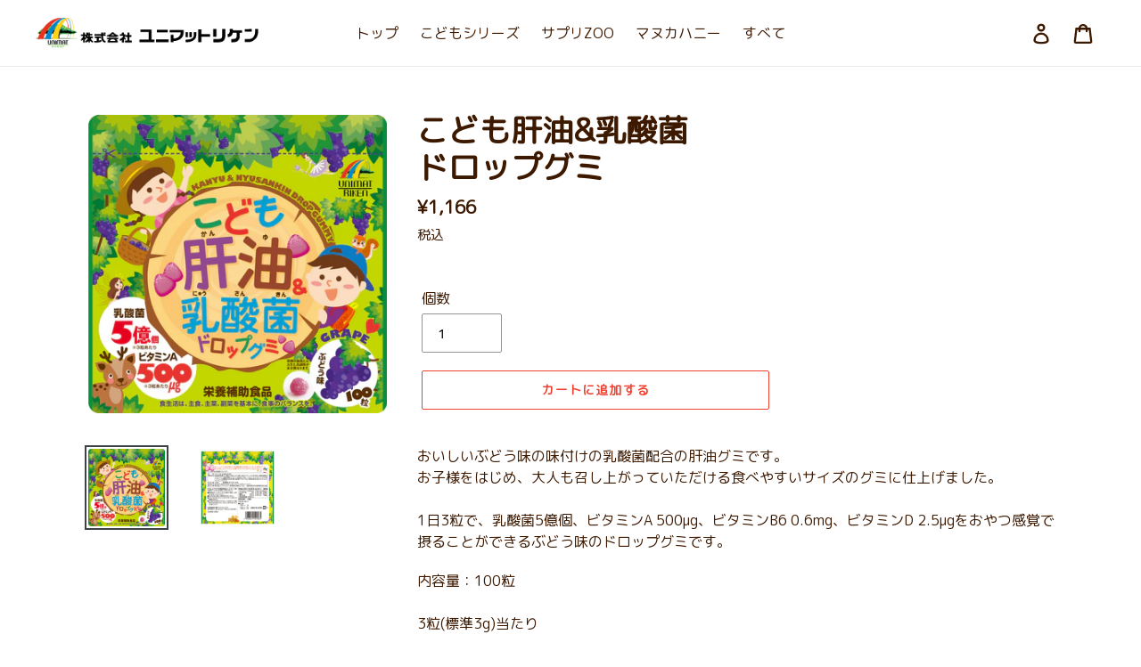

--- FILE ---
content_type: text/html; charset=utf-8
request_url: https://riken-health.com/products/kodomokanyu-lac
body_size: 17073
content:
<!doctype html>
<html class="no-js" lang="ja">
<head>
  <meta charset="utf-8">
  <meta http-equiv="X-UA-Compatible" content="IE=edge,chrome=1">
  <meta name="viewport" content="width=device-width,initial-scale=1">
  <meta name="theme-color" content="#557b97">
  <link rel="canonical" href="https://riken-health.com/products/kodomokanyu-lac">
  <link href="https://fonts.googleapis.com/css?family=M+PLUS+Rounded+1c" rel="stylesheet"><link rel="shortcut icon" href="//riken-health.com/cdn/shop/files/unnamed_32x32.jpg?v=1614283877" type="image/png"><title>こども肝油&amp;乳酸菌ドロップグミ
&ndash; UNIMAT RIKEN CORP</title><meta name="description" content="おいしいぶどう味の味付けの乳酸菌配合の肝油グミです。お子様をはじめ、大人も召し上がっていただける食べやすいサイズのグミに仕上げました。1日3粒で、乳酸菌5億個、ビタミンA 500μg、ビタミンB6 0.6mg、ビタミンD 2.5μgをおやつ感覚で摂ることができるぶどう味のドロップグミです。 内容量：100粒3粒(標準3g)当たり------------------------エネルギー　10.95kcalタンパク質　0g脂質　　　　0.01g炭水化物　　2.71g食塩相当量　0.0067gビタミンA　 500μgビタミンB6   0.6μgビタミンD　 2.5μgビタミンC　 30mg -----------------------"><!-- /snippets/social-meta-tags.liquid -->




<meta property="og:site_name" content="UNIMAT RIKEN CORP">
<meta property="og:url" content="https://riken-health.com/products/kodomokanyu-lac">
<meta property="og:title" content="こども肝油&乳酸菌ドロップグミ">
<meta property="og:type" content="product">
<meta property="og:description" content="おいしいぶどう味の味付けの乳酸菌配合の肝油グミです。お子様をはじめ、大人も召し上がっていただける食べやすいサイズのグミに仕上げました。1日3粒で、乳酸菌5億個、ビタミンA 500μg、ビタミンB6 0.6mg、ビタミンD 2.5μgをおやつ感覚で摂ることができるぶどう味のドロップグミです。 内容量：100粒3粒(標準3g)当たり------------------------エネルギー　10.95kcalタンパク質　0g脂質　　　　0.01g炭水化物　　2.71g食塩相当量　0.0067gビタミンA　 500μgビタミンB6   0.6μgビタミンD　 2.5μgビタミンC　 30mg -----------------------">

  <meta property="og:price:amount" content="1,166">
  <meta property="og:price:currency" content="JPY">

<meta property="og:image" content="http://riken-health.com/cdn/shop/products/kodomokanyu-grape_1200x1200.png?v=1583481156"><meta property="og:image" content="http://riken-health.com/cdn/shop/files/1e3bc1ac7e80523b5dad82b0be07c80f_1200x1200.jpg?v=1753929409">
<meta property="og:image:secure_url" content="https://riken-health.com/cdn/shop/products/kodomokanyu-grape_1200x1200.png?v=1583481156"><meta property="og:image:secure_url" content="https://riken-health.com/cdn/shop/files/1e3bc1ac7e80523b5dad82b0be07c80f_1200x1200.jpg?v=1753929409">


<meta name="twitter:card" content="summary_large_image">
<meta name="twitter:title" content="こども肝油&乳酸菌ドロップグミ">
<meta name="twitter:description" content="おいしいぶどう味の味付けの乳酸菌配合の肝油グミです。お子様をはじめ、大人も召し上がっていただける食べやすいサイズのグミに仕上げました。1日3粒で、乳酸菌5億個、ビタミンA 500μg、ビタミンB6 0.6mg、ビタミンD 2.5μgをおやつ感覚で摂ることができるぶどう味のドロップグミです。 内容量：100粒3粒(標準3g)当たり------------------------エネルギー　10.95kcalタンパク質　0g脂質　　　　0.01g炭水化物　　2.71g食塩相当量　0.0067gビタミンA　 500μgビタミンB6   0.6μgビタミンD　 2.5μgビタミンC　 30mg -----------------------">


  <link href="//riken-health.com/cdn/shop/t/6/assets/theme.scss.css?v=41453169261450908091750924658" rel="stylesheet" type="text/css" media="all" />
  <link href="//riken-health.com/cdn/shop/t/6/assets/style.min.css?v=94528403883344076841582376317" rel="stylesheet" type="text/css" media="all" />

  <script>
    var theme = {
      breakpoints: {
        medium: 750,
        large: 990,
        widescreen: 1400
      },
      strings: {
        addToCart: "カートに追加する",
        soldOut: "売り切れ",
        unavailable: "お取り扱いできません",
        regularPrice: "通常価格",
        salePrice: "セール価格",
        sale: "セール",
        showMore: "表示を増やす",
        showLess: "表示を減らす",
        addressError: "住所を調べる際にエラーが発生しました",
        addressNoResults: "その住所は見つかりませんでした",
        addressQueryLimit: "Google APIの使用量の制限を超えました。\u003ca href=\"https:\/\/developers.google.com\/maps\/premium\/usage-limits\"\u003eプレミアムプラン\u003c\/a\u003eへのアップグレードをご検討ください。",
        authError: "あなたのGoogle Mapsのアカウント認証で問題が発生しました。",
        newWindow: "新しいウィンドウで開く",
        external: "外部のウェブサイトに移動します。",
        newWindowExternal: "外部のウェブサイトを新しいウィンドウで開く",
        removeLabel: "[product] を削除する",
        update: "アップデート",
        quantity: "数量",
        discountedTotal: "ディスカウント合計",
        regularTotal: "通常合計",
        priceColumn: "ディスカウントの詳細については価格列を参照してください。",
        quantityMinimumMessage: "数量は1以上でなければなりません",
        cartError: "あなたのカートをアップデートするときにエラーが発生しました。再度お試しください。",
        removedItemMessage: "カートから \u003cspan class=\"cart__removed-product-details\"\u003e([quantity]) 個の[link]\u003c\/span\u003eが消去されました。",
        unitPrice: "単価",
        unitPriceSeparator: "あたり",
        oneCartCount: "1個のアイテム",
        otherCartCount: "[count]個のアイテム",
        quantityLabel: "数量: [count]"
      },
      moneyFormat: "¥{{amount_no_decimals}}",
      moneyFormatWithCurrency: "¥{{amount_no_decimals}} JPY"
    }

    document.documentElement.className = document.documentElement.className.replace('no-js', 'js');
  </script><script src="//riken-health.com/cdn/shop/t/6/assets/lazysizes.js?v=94224023136283657951582375560" async="async"></script>
  <script src="//riken-health.com/cdn/shop/t/6/assets/vendor.js?v=12001839194546984181582375564" defer="defer"></script>
  <script src="//riken-health.com/cdn/shop/t/6/assets/theme.js?v=43970868923318220201582375563" defer="defer"></script>

  

  <script>window.performance && window.performance.mark && window.performance.mark('shopify.content_for_header.start');</script><meta name="facebook-domain-verification" content="wbnjbeytrj1rt38xzbd2cktusf51pb">
<meta id="shopify-digital-wallet" name="shopify-digital-wallet" content="/25938886691/digital_wallets/dialog">
<meta name="shopify-checkout-api-token" content="017a05235aeeefbf61c02d8cb6d58ffc">
<link rel="alternate" type="application/json+oembed" href="https://riken-health.com/products/kodomokanyu-lac.oembed">
<script async="async" src="/checkouts/internal/preloads.js?locale=ja-JP"></script>
<link rel="preconnect" href="https://shop.app" crossorigin="anonymous">
<script async="async" src="https://shop.app/checkouts/internal/preloads.js?locale=ja-JP&shop_id=25938886691" crossorigin="anonymous"></script>
<script id="apple-pay-shop-capabilities" type="application/json">{"shopId":25938886691,"countryCode":"JP","currencyCode":"JPY","merchantCapabilities":["supports3DS"],"merchantId":"gid:\/\/shopify\/Shop\/25938886691","merchantName":"UNIMAT RIKEN CORP","requiredBillingContactFields":["postalAddress","email","phone"],"requiredShippingContactFields":["postalAddress","email","phone"],"shippingType":"shipping","supportedNetworks":["visa","masterCard","amex","jcb","discover"],"total":{"type":"pending","label":"UNIMAT RIKEN CORP","amount":"1.00"},"shopifyPaymentsEnabled":true,"supportsSubscriptions":true}</script>
<script id="shopify-features" type="application/json">{"accessToken":"017a05235aeeefbf61c02d8cb6d58ffc","betas":["rich-media-storefront-analytics"],"domain":"riken-health.com","predictiveSearch":false,"shopId":25938886691,"locale":"ja"}</script>
<script>var Shopify = Shopify || {};
Shopify.shop = "riken-health.myshopify.com";
Shopify.locale = "ja";
Shopify.currency = {"active":"JPY","rate":"1.0"};
Shopify.country = "JP";
Shopify.theme = {"name":"Production","id":80075685923,"schema_name":"Debut","schema_version":"13.2.2","theme_store_id":796,"role":"main"};
Shopify.theme.handle = "null";
Shopify.theme.style = {"id":null,"handle":null};
Shopify.cdnHost = "riken-health.com/cdn";
Shopify.routes = Shopify.routes || {};
Shopify.routes.root = "/";</script>
<script type="module">!function(o){(o.Shopify=o.Shopify||{}).modules=!0}(window);</script>
<script>!function(o){function n(){var o=[];function n(){o.push(Array.prototype.slice.apply(arguments))}return n.q=o,n}var t=o.Shopify=o.Shopify||{};t.loadFeatures=n(),t.autoloadFeatures=n()}(window);</script>
<script>
  window.ShopifyPay = window.ShopifyPay || {};
  window.ShopifyPay.apiHost = "shop.app\/pay";
  window.ShopifyPay.redirectState = null;
</script>
<script id="shop-js-analytics" type="application/json">{"pageType":"product"}</script>
<script defer="defer" async type="module" src="//riken-health.com/cdn/shopifycloud/shop-js/modules/v2/client.init-shop-cart-sync_Cun6Ba8E.ja.esm.js"></script>
<script defer="defer" async type="module" src="//riken-health.com/cdn/shopifycloud/shop-js/modules/v2/chunk.common_DGWubyOB.esm.js"></script>
<script type="module">
  await import("//riken-health.com/cdn/shopifycloud/shop-js/modules/v2/client.init-shop-cart-sync_Cun6Ba8E.ja.esm.js");
await import("//riken-health.com/cdn/shopifycloud/shop-js/modules/v2/chunk.common_DGWubyOB.esm.js");

  window.Shopify.SignInWithShop?.initShopCartSync?.({"fedCMEnabled":true,"windoidEnabled":true});

</script>
<script>
  window.Shopify = window.Shopify || {};
  if (!window.Shopify.featureAssets) window.Shopify.featureAssets = {};
  window.Shopify.featureAssets['shop-js'] = {"shop-cart-sync":["modules/v2/client.shop-cart-sync_kpadWrR6.ja.esm.js","modules/v2/chunk.common_DGWubyOB.esm.js"],"init-fed-cm":["modules/v2/client.init-fed-cm_deEwcgdG.ja.esm.js","modules/v2/chunk.common_DGWubyOB.esm.js"],"shop-button":["modules/v2/client.shop-button_Bgl7Akkx.ja.esm.js","modules/v2/chunk.common_DGWubyOB.esm.js"],"shop-cash-offers":["modules/v2/client.shop-cash-offers_CGfJizyJ.ja.esm.js","modules/v2/chunk.common_DGWubyOB.esm.js","modules/v2/chunk.modal_Ba7vk6QP.esm.js"],"init-windoid":["modules/v2/client.init-windoid_DLaIoEuB.ja.esm.js","modules/v2/chunk.common_DGWubyOB.esm.js"],"shop-toast-manager":["modules/v2/client.shop-toast-manager_BZdAlEPY.ja.esm.js","modules/v2/chunk.common_DGWubyOB.esm.js"],"init-shop-email-lookup-coordinator":["modules/v2/client.init-shop-email-lookup-coordinator_BxGPdBrh.ja.esm.js","modules/v2/chunk.common_DGWubyOB.esm.js"],"init-shop-cart-sync":["modules/v2/client.init-shop-cart-sync_Cun6Ba8E.ja.esm.js","modules/v2/chunk.common_DGWubyOB.esm.js"],"avatar":["modules/v2/client.avatar_BTnouDA3.ja.esm.js"],"pay-button":["modules/v2/client.pay-button_iRJggQYg.ja.esm.js","modules/v2/chunk.common_DGWubyOB.esm.js"],"init-customer-accounts":["modules/v2/client.init-customer-accounts_BbQrQ-BF.ja.esm.js","modules/v2/client.shop-login-button_CXxZBmJa.ja.esm.js","modules/v2/chunk.common_DGWubyOB.esm.js","modules/v2/chunk.modal_Ba7vk6QP.esm.js"],"init-shop-for-new-customer-accounts":["modules/v2/client.init-shop-for-new-customer-accounts_48e-446J.ja.esm.js","modules/v2/client.shop-login-button_CXxZBmJa.ja.esm.js","modules/v2/chunk.common_DGWubyOB.esm.js","modules/v2/chunk.modal_Ba7vk6QP.esm.js"],"shop-login-button":["modules/v2/client.shop-login-button_CXxZBmJa.ja.esm.js","modules/v2/chunk.common_DGWubyOB.esm.js","modules/v2/chunk.modal_Ba7vk6QP.esm.js"],"init-customer-accounts-sign-up":["modules/v2/client.init-customer-accounts-sign-up_Bb65hYMR.ja.esm.js","modules/v2/client.shop-login-button_CXxZBmJa.ja.esm.js","modules/v2/chunk.common_DGWubyOB.esm.js","modules/v2/chunk.modal_Ba7vk6QP.esm.js"],"shop-follow-button":["modules/v2/client.shop-follow-button_BO2OQvUT.ja.esm.js","modules/v2/chunk.common_DGWubyOB.esm.js","modules/v2/chunk.modal_Ba7vk6QP.esm.js"],"checkout-modal":["modules/v2/client.checkout-modal__QRFVvMA.ja.esm.js","modules/v2/chunk.common_DGWubyOB.esm.js","modules/v2/chunk.modal_Ba7vk6QP.esm.js"],"lead-capture":["modules/v2/client.lead-capture_Be4qr8sG.ja.esm.js","modules/v2/chunk.common_DGWubyOB.esm.js","modules/v2/chunk.modal_Ba7vk6QP.esm.js"],"shop-login":["modules/v2/client.shop-login_BCaq99Td.ja.esm.js","modules/v2/chunk.common_DGWubyOB.esm.js","modules/v2/chunk.modal_Ba7vk6QP.esm.js"],"payment-terms":["modules/v2/client.payment-terms_C-1Cu6jg.ja.esm.js","modules/v2/chunk.common_DGWubyOB.esm.js","modules/v2/chunk.modal_Ba7vk6QP.esm.js"]};
</script>
<script id="__st">var __st={"a":25938886691,"offset":32400,"reqid":"5736b72c-0ca5-497a-89f9-4c9962bec857-1768832188","pageurl":"riken-health.com\/products\/kodomokanyu-lac","u":"c37b95c94c7e","p":"product","rtyp":"product","rid":4396380356643};</script>
<script>window.ShopifyPaypalV4VisibilityTracking = true;</script>
<script id="captcha-bootstrap">!function(){'use strict';const t='contact',e='account',n='new_comment',o=[[t,t],['blogs',n],['comments',n],[t,'customer']],c=[[e,'customer_login'],[e,'guest_login'],[e,'recover_customer_password'],[e,'create_customer']],r=t=>t.map((([t,e])=>`form[action*='/${t}']:not([data-nocaptcha='true']) input[name='form_type'][value='${e}']`)).join(','),a=t=>()=>t?[...document.querySelectorAll(t)].map((t=>t.form)):[];function s(){const t=[...o],e=r(t);return a(e)}const i='password',u='form_key',d=['recaptcha-v3-token','g-recaptcha-response','h-captcha-response',i],f=()=>{try{return window.sessionStorage}catch{return}},m='__shopify_v',_=t=>t.elements[u];function p(t,e,n=!1){try{const o=window.sessionStorage,c=JSON.parse(o.getItem(e)),{data:r}=function(t){const{data:e,action:n}=t;return t[m]||n?{data:e,action:n}:{data:t,action:n}}(c);for(const[e,n]of Object.entries(r))t.elements[e]&&(t.elements[e].value=n);n&&o.removeItem(e)}catch(o){console.error('form repopulation failed',{error:o})}}const l='form_type',E='cptcha';function T(t){t.dataset[E]=!0}const w=window,h=w.document,L='Shopify',v='ce_forms',y='captcha';let A=!1;((t,e)=>{const n=(g='f06e6c50-85a8-45c8-87d0-21a2b65856fe',I='https://cdn.shopify.com/shopifycloud/storefront-forms-hcaptcha/ce_storefront_forms_captcha_hcaptcha.v1.5.2.iife.js',D={infoText:'hCaptchaによる保護',privacyText:'プライバシー',termsText:'利用規約'},(t,e,n)=>{const o=w[L][v],c=o.bindForm;if(c)return c(t,g,e,D).then(n);var r;o.q.push([[t,g,e,D],n]),r=I,A||(h.body.append(Object.assign(h.createElement('script'),{id:'captcha-provider',async:!0,src:r})),A=!0)});var g,I,D;w[L]=w[L]||{},w[L][v]=w[L][v]||{},w[L][v].q=[],w[L][y]=w[L][y]||{},w[L][y].protect=function(t,e){n(t,void 0,e),T(t)},Object.freeze(w[L][y]),function(t,e,n,w,h,L){const[v,y,A,g]=function(t,e,n){const i=e?o:[],u=t?c:[],d=[...i,...u],f=r(d),m=r(i),_=r(d.filter((([t,e])=>n.includes(e))));return[a(f),a(m),a(_),s()]}(w,h,L),I=t=>{const e=t.target;return e instanceof HTMLFormElement?e:e&&e.form},D=t=>v().includes(t);t.addEventListener('submit',(t=>{const e=I(t);if(!e)return;const n=D(e)&&!e.dataset.hcaptchaBound&&!e.dataset.recaptchaBound,o=_(e),c=g().includes(e)&&(!o||!o.value);(n||c)&&t.preventDefault(),c&&!n&&(function(t){try{if(!f())return;!function(t){const e=f();if(!e)return;const n=_(t);if(!n)return;const o=n.value;o&&e.removeItem(o)}(t);const e=Array.from(Array(32),(()=>Math.random().toString(36)[2])).join('');!function(t,e){_(t)||t.append(Object.assign(document.createElement('input'),{type:'hidden',name:u})),t.elements[u].value=e}(t,e),function(t,e){const n=f();if(!n)return;const o=[...t.querySelectorAll(`input[type='${i}']`)].map((({name:t})=>t)),c=[...d,...o],r={};for(const[a,s]of new FormData(t).entries())c.includes(a)||(r[a]=s);n.setItem(e,JSON.stringify({[m]:1,action:t.action,data:r}))}(t,e)}catch(e){console.error('failed to persist form',e)}}(e),e.submit())}));const S=(t,e)=>{t&&!t.dataset[E]&&(n(t,e.some((e=>e===t))),T(t))};for(const o of['focusin','change'])t.addEventListener(o,(t=>{const e=I(t);D(e)&&S(e,y())}));const B=e.get('form_key'),M=e.get(l),P=B&&M;t.addEventListener('DOMContentLoaded',(()=>{const t=y();if(P)for(const e of t)e.elements[l].value===M&&p(e,B);[...new Set([...A(),...v().filter((t=>'true'===t.dataset.shopifyCaptcha))])].forEach((e=>S(e,t)))}))}(h,new URLSearchParams(w.location.search),n,t,e,['guest_login'])})(!0,!0)}();</script>
<script integrity="sha256-4kQ18oKyAcykRKYeNunJcIwy7WH5gtpwJnB7kiuLZ1E=" data-source-attribution="shopify.loadfeatures" defer="defer" src="//riken-health.com/cdn/shopifycloud/storefront/assets/storefront/load_feature-a0a9edcb.js" crossorigin="anonymous"></script>
<script crossorigin="anonymous" defer="defer" src="//riken-health.com/cdn/shopifycloud/storefront/assets/shopify_pay/storefront-65b4c6d7.js?v=20250812"></script>
<script data-source-attribution="shopify.dynamic_checkout.dynamic.init">var Shopify=Shopify||{};Shopify.PaymentButton=Shopify.PaymentButton||{isStorefrontPortableWallets:!0,init:function(){window.Shopify.PaymentButton.init=function(){};var t=document.createElement("script");t.src="https://riken-health.com/cdn/shopifycloud/portable-wallets/latest/portable-wallets.ja.js",t.type="module",document.head.appendChild(t)}};
</script>
<script data-source-attribution="shopify.dynamic_checkout.buyer_consent">
  function portableWalletsHideBuyerConsent(e){var t=document.getElementById("shopify-buyer-consent"),n=document.getElementById("shopify-subscription-policy-button");t&&n&&(t.classList.add("hidden"),t.setAttribute("aria-hidden","true"),n.removeEventListener("click",e))}function portableWalletsShowBuyerConsent(e){var t=document.getElementById("shopify-buyer-consent"),n=document.getElementById("shopify-subscription-policy-button");t&&n&&(t.classList.remove("hidden"),t.removeAttribute("aria-hidden"),n.addEventListener("click",e))}window.Shopify?.PaymentButton&&(window.Shopify.PaymentButton.hideBuyerConsent=portableWalletsHideBuyerConsent,window.Shopify.PaymentButton.showBuyerConsent=portableWalletsShowBuyerConsent);
</script>
<script data-source-attribution="shopify.dynamic_checkout.cart.bootstrap">document.addEventListener("DOMContentLoaded",(function(){function t(){return document.querySelector("shopify-accelerated-checkout-cart, shopify-accelerated-checkout")}if(t())Shopify.PaymentButton.init();else{new MutationObserver((function(e,n){t()&&(Shopify.PaymentButton.init(),n.disconnect())})).observe(document.body,{childList:!0,subtree:!0})}}));
</script>
<link id="shopify-accelerated-checkout-styles" rel="stylesheet" media="screen" href="https://riken-health.com/cdn/shopifycloud/portable-wallets/latest/accelerated-checkout-backwards-compat.css" crossorigin="anonymous">
<style id="shopify-accelerated-checkout-cart">
        #shopify-buyer-consent {
  margin-top: 1em;
  display: inline-block;
  width: 100%;
}

#shopify-buyer-consent.hidden {
  display: none;
}

#shopify-subscription-policy-button {
  background: none;
  border: none;
  padding: 0;
  text-decoration: underline;
  font-size: inherit;
  cursor: pointer;
}

#shopify-subscription-policy-button::before {
  box-shadow: none;
}

      </style>

<script>window.performance && window.performance.mark && window.performance.mark('shopify.content_for_header.end');</script>
<link href="https://monorail-edge.shopifysvc.com" rel="dns-prefetch">
<script>(function(){if ("sendBeacon" in navigator && "performance" in window) {try {var session_token_from_headers = performance.getEntriesByType('navigation')[0].serverTiming.find(x => x.name == '_s').description;} catch {var session_token_from_headers = undefined;}var session_cookie_matches = document.cookie.match(/_shopify_s=([^;]*)/);var session_token_from_cookie = session_cookie_matches && session_cookie_matches.length === 2 ? session_cookie_matches[1] : "";var session_token = session_token_from_headers || session_token_from_cookie || "";function handle_abandonment_event(e) {var entries = performance.getEntries().filter(function(entry) {return /monorail-edge.shopifysvc.com/.test(entry.name);});if (!window.abandonment_tracked && entries.length === 0) {window.abandonment_tracked = true;var currentMs = Date.now();var navigation_start = performance.timing.navigationStart;var payload = {shop_id: 25938886691,url: window.location.href,navigation_start,duration: currentMs - navigation_start,session_token,page_type: "product"};window.navigator.sendBeacon("https://monorail-edge.shopifysvc.com/v1/produce", JSON.stringify({schema_id: "online_store_buyer_site_abandonment/1.1",payload: payload,metadata: {event_created_at_ms: currentMs,event_sent_at_ms: currentMs}}));}}window.addEventListener('pagehide', handle_abandonment_event);}}());</script>
<script id="web-pixels-manager-setup">(function e(e,d,r,n,o){if(void 0===o&&(o={}),!Boolean(null===(a=null===(i=window.Shopify)||void 0===i?void 0:i.analytics)||void 0===a?void 0:a.replayQueue)){var i,a;window.Shopify=window.Shopify||{};var t=window.Shopify;t.analytics=t.analytics||{};var s=t.analytics;s.replayQueue=[],s.publish=function(e,d,r){return s.replayQueue.push([e,d,r]),!0};try{self.performance.mark("wpm:start")}catch(e){}var l=function(){var e={modern:/Edge?\/(1{2}[4-9]|1[2-9]\d|[2-9]\d{2}|\d{4,})\.\d+(\.\d+|)|Firefox\/(1{2}[4-9]|1[2-9]\d|[2-9]\d{2}|\d{4,})\.\d+(\.\d+|)|Chrom(ium|e)\/(9{2}|\d{3,})\.\d+(\.\d+|)|(Maci|X1{2}).+ Version\/(15\.\d+|(1[6-9]|[2-9]\d|\d{3,})\.\d+)([,.]\d+|)( \(\w+\)|)( Mobile\/\w+|) Safari\/|Chrome.+OPR\/(9{2}|\d{3,})\.\d+\.\d+|(CPU[ +]OS|iPhone[ +]OS|CPU[ +]iPhone|CPU IPhone OS|CPU iPad OS)[ +]+(15[._]\d+|(1[6-9]|[2-9]\d|\d{3,})[._]\d+)([._]\d+|)|Android:?[ /-](13[3-9]|1[4-9]\d|[2-9]\d{2}|\d{4,})(\.\d+|)(\.\d+|)|Android.+Firefox\/(13[5-9]|1[4-9]\d|[2-9]\d{2}|\d{4,})\.\d+(\.\d+|)|Android.+Chrom(ium|e)\/(13[3-9]|1[4-9]\d|[2-9]\d{2}|\d{4,})\.\d+(\.\d+|)|SamsungBrowser\/([2-9]\d|\d{3,})\.\d+/,legacy:/Edge?\/(1[6-9]|[2-9]\d|\d{3,})\.\d+(\.\d+|)|Firefox\/(5[4-9]|[6-9]\d|\d{3,})\.\d+(\.\d+|)|Chrom(ium|e)\/(5[1-9]|[6-9]\d|\d{3,})\.\d+(\.\d+|)([\d.]+$|.*Safari\/(?![\d.]+ Edge\/[\d.]+$))|(Maci|X1{2}).+ Version\/(10\.\d+|(1[1-9]|[2-9]\d|\d{3,})\.\d+)([,.]\d+|)( \(\w+\)|)( Mobile\/\w+|) Safari\/|Chrome.+OPR\/(3[89]|[4-9]\d|\d{3,})\.\d+\.\d+|(CPU[ +]OS|iPhone[ +]OS|CPU[ +]iPhone|CPU IPhone OS|CPU iPad OS)[ +]+(10[._]\d+|(1[1-9]|[2-9]\d|\d{3,})[._]\d+)([._]\d+|)|Android:?[ /-](13[3-9]|1[4-9]\d|[2-9]\d{2}|\d{4,})(\.\d+|)(\.\d+|)|Mobile Safari.+OPR\/([89]\d|\d{3,})\.\d+\.\d+|Android.+Firefox\/(13[5-9]|1[4-9]\d|[2-9]\d{2}|\d{4,})\.\d+(\.\d+|)|Android.+Chrom(ium|e)\/(13[3-9]|1[4-9]\d|[2-9]\d{2}|\d{4,})\.\d+(\.\d+|)|Android.+(UC? ?Browser|UCWEB|U3)[ /]?(15\.([5-9]|\d{2,})|(1[6-9]|[2-9]\d|\d{3,})\.\d+)\.\d+|SamsungBrowser\/(5\.\d+|([6-9]|\d{2,})\.\d+)|Android.+MQ{2}Browser\/(14(\.(9|\d{2,})|)|(1[5-9]|[2-9]\d|\d{3,})(\.\d+|))(\.\d+|)|K[Aa][Ii]OS\/(3\.\d+|([4-9]|\d{2,})\.\d+)(\.\d+|)/},d=e.modern,r=e.legacy,n=navigator.userAgent;return n.match(d)?"modern":n.match(r)?"legacy":"unknown"}(),u="modern"===l?"modern":"legacy",c=(null!=n?n:{modern:"",legacy:""})[u],f=function(e){return[e.baseUrl,"/wpm","/b",e.hashVersion,"modern"===e.buildTarget?"m":"l",".js"].join("")}({baseUrl:d,hashVersion:r,buildTarget:u}),m=function(e){var d=e.version,r=e.bundleTarget,n=e.surface,o=e.pageUrl,i=e.monorailEndpoint;return{emit:function(e){var a=e.status,t=e.errorMsg,s=(new Date).getTime(),l=JSON.stringify({metadata:{event_sent_at_ms:s},events:[{schema_id:"web_pixels_manager_load/3.1",payload:{version:d,bundle_target:r,page_url:o,status:a,surface:n,error_msg:t},metadata:{event_created_at_ms:s}}]});if(!i)return console&&console.warn&&console.warn("[Web Pixels Manager] No Monorail endpoint provided, skipping logging."),!1;try{return self.navigator.sendBeacon.bind(self.navigator)(i,l)}catch(e){}var u=new XMLHttpRequest;try{return u.open("POST",i,!0),u.setRequestHeader("Content-Type","text/plain"),u.send(l),!0}catch(e){return console&&console.warn&&console.warn("[Web Pixels Manager] Got an unhandled error while logging to Monorail."),!1}}}}({version:r,bundleTarget:l,surface:e.surface,pageUrl:self.location.href,monorailEndpoint:e.monorailEndpoint});try{o.browserTarget=l,function(e){var d=e.src,r=e.async,n=void 0===r||r,o=e.onload,i=e.onerror,a=e.sri,t=e.scriptDataAttributes,s=void 0===t?{}:t,l=document.createElement("script"),u=document.querySelector("head"),c=document.querySelector("body");if(l.async=n,l.src=d,a&&(l.integrity=a,l.crossOrigin="anonymous"),s)for(var f in s)if(Object.prototype.hasOwnProperty.call(s,f))try{l.dataset[f]=s[f]}catch(e){}if(o&&l.addEventListener("load",o),i&&l.addEventListener("error",i),u)u.appendChild(l);else{if(!c)throw new Error("Did not find a head or body element to append the script");c.appendChild(l)}}({src:f,async:!0,onload:function(){if(!function(){var e,d;return Boolean(null===(d=null===(e=window.Shopify)||void 0===e?void 0:e.analytics)||void 0===d?void 0:d.initialized)}()){var d=window.webPixelsManager.init(e)||void 0;if(d){var r=window.Shopify.analytics;r.replayQueue.forEach((function(e){var r=e[0],n=e[1],o=e[2];d.publishCustomEvent(r,n,o)})),r.replayQueue=[],r.publish=d.publishCustomEvent,r.visitor=d.visitor,r.initialized=!0}}},onerror:function(){return m.emit({status:"failed",errorMsg:"".concat(f," has failed to load")})},sri:function(e){var d=/^sha384-[A-Za-z0-9+/=]+$/;return"string"==typeof e&&d.test(e)}(c)?c:"",scriptDataAttributes:o}),m.emit({status:"loading"})}catch(e){m.emit({status:"failed",errorMsg:(null==e?void 0:e.message)||"Unknown error"})}}})({shopId: 25938886691,storefrontBaseUrl: "https://riken-health.com",extensionsBaseUrl: "https://extensions.shopifycdn.com/cdn/shopifycloud/web-pixels-manager",monorailEndpoint: "https://monorail-edge.shopifysvc.com/unstable/produce_batch",surface: "storefront-renderer",enabledBetaFlags: ["2dca8a86"],webPixelsConfigList: [{"id":"59506723","eventPayloadVersion":"v1","runtimeContext":"LAX","scriptVersion":"1","type":"CUSTOM","privacyPurposes":["ANALYTICS"],"name":"Google Analytics tag (migrated)"},{"id":"shopify-app-pixel","configuration":"{}","eventPayloadVersion":"v1","runtimeContext":"STRICT","scriptVersion":"0450","apiClientId":"shopify-pixel","type":"APP","privacyPurposes":["ANALYTICS","MARKETING"]},{"id":"shopify-custom-pixel","eventPayloadVersion":"v1","runtimeContext":"LAX","scriptVersion":"0450","apiClientId":"shopify-pixel","type":"CUSTOM","privacyPurposes":["ANALYTICS","MARKETING"]}],isMerchantRequest: false,initData: {"shop":{"name":"UNIMAT RIKEN CORP","paymentSettings":{"currencyCode":"JPY"},"myshopifyDomain":"riken-health.myshopify.com","countryCode":"JP","storefrontUrl":"https:\/\/riken-health.com"},"customer":null,"cart":null,"checkout":null,"productVariants":[{"price":{"amount":1166.0,"currencyCode":"JPY"},"product":{"title":"こども肝油\u0026乳酸菌\u003cbr\u003eドロップグミ","vendor":"UNIMAT RIKEN CORP","id":"4396380356643","untranslatedTitle":"こども肝油\u0026乳酸菌\u003cbr\u003eドロップグミ","url":"\/products\/kodomokanyu-lac","type":""},"id":"31491656024099","image":{"src":"\/\/riken-health.com\/cdn\/shop\/products\/kodomokanyu-grape.png?v=1583481156"},"sku":"440690","title":"Default Title","untranslatedTitle":"Default Title"}],"purchasingCompany":null},},"https://riken-health.com/cdn","fcfee988w5aeb613cpc8e4bc33m6693e112",{"modern":"","legacy":""},{"shopId":"25938886691","storefrontBaseUrl":"https:\/\/riken-health.com","extensionBaseUrl":"https:\/\/extensions.shopifycdn.com\/cdn\/shopifycloud\/web-pixels-manager","surface":"storefront-renderer","enabledBetaFlags":"[\"2dca8a86\"]","isMerchantRequest":"false","hashVersion":"fcfee988w5aeb613cpc8e4bc33m6693e112","publish":"custom","events":"[[\"page_viewed\",{}],[\"product_viewed\",{\"productVariant\":{\"price\":{\"amount\":1166.0,\"currencyCode\":\"JPY\"},\"product\":{\"title\":\"こども肝油\u0026乳酸菌\u003cbr\u003eドロップグミ\",\"vendor\":\"UNIMAT RIKEN CORP\",\"id\":\"4396380356643\",\"untranslatedTitle\":\"こども肝油\u0026乳酸菌\u003cbr\u003eドロップグミ\",\"url\":\"\/products\/kodomokanyu-lac\",\"type\":\"\"},\"id\":\"31491656024099\",\"image\":{\"src\":\"\/\/riken-health.com\/cdn\/shop\/products\/kodomokanyu-grape.png?v=1583481156\"},\"sku\":\"440690\",\"title\":\"Default Title\",\"untranslatedTitle\":\"Default Title\"}}]]"});</script><script>
  window.ShopifyAnalytics = window.ShopifyAnalytics || {};
  window.ShopifyAnalytics.meta = window.ShopifyAnalytics.meta || {};
  window.ShopifyAnalytics.meta.currency = 'JPY';
  var meta = {"product":{"id":4396380356643,"gid":"gid:\/\/shopify\/Product\/4396380356643","vendor":"UNIMAT RIKEN CORP","type":"","handle":"kodomokanyu-lac","variants":[{"id":31491656024099,"price":116600,"name":"こども肝油\u0026乳酸菌\u003cbr\u003eドロップグミ","public_title":null,"sku":"440690"}],"remote":false},"page":{"pageType":"product","resourceType":"product","resourceId":4396380356643,"requestId":"5736b72c-0ca5-497a-89f9-4c9962bec857-1768832188"}};
  for (var attr in meta) {
    window.ShopifyAnalytics.meta[attr] = meta[attr];
  }
</script>
<script class="analytics">
  (function () {
    var customDocumentWrite = function(content) {
      var jquery = null;

      if (window.jQuery) {
        jquery = window.jQuery;
      } else if (window.Checkout && window.Checkout.$) {
        jquery = window.Checkout.$;
      }

      if (jquery) {
        jquery('body').append(content);
      }
    };

    var hasLoggedConversion = function(token) {
      if (token) {
        return document.cookie.indexOf('loggedConversion=' + token) !== -1;
      }
      return false;
    }

    var setCookieIfConversion = function(token) {
      if (token) {
        var twoMonthsFromNow = new Date(Date.now());
        twoMonthsFromNow.setMonth(twoMonthsFromNow.getMonth() + 2);

        document.cookie = 'loggedConversion=' + token + '; expires=' + twoMonthsFromNow;
      }
    }

    var trekkie = window.ShopifyAnalytics.lib = window.trekkie = window.trekkie || [];
    if (trekkie.integrations) {
      return;
    }
    trekkie.methods = [
      'identify',
      'page',
      'ready',
      'track',
      'trackForm',
      'trackLink'
    ];
    trekkie.factory = function(method) {
      return function() {
        var args = Array.prototype.slice.call(arguments);
        args.unshift(method);
        trekkie.push(args);
        return trekkie;
      };
    };
    for (var i = 0; i < trekkie.methods.length; i++) {
      var key = trekkie.methods[i];
      trekkie[key] = trekkie.factory(key);
    }
    trekkie.load = function(config) {
      trekkie.config = config || {};
      trekkie.config.initialDocumentCookie = document.cookie;
      var first = document.getElementsByTagName('script')[0];
      var script = document.createElement('script');
      script.type = 'text/javascript';
      script.onerror = function(e) {
        var scriptFallback = document.createElement('script');
        scriptFallback.type = 'text/javascript';
        scriptFallback.onerror = function(error) {
                var Monorail = {
      produce: function produce(monorailDomain, schemaId, payload) {
        var currentMs = new Date().getTime();
        var event = {
          schema_id: schemaId,
          payload: payload,
          metadata: {
            event_created_at_ms: currentMs,
            event_sent_at_ms: currentMs
          }
        };
        return Monorail.sendRequest("https://" + monorailDomain + "/v1/produce", JSON.stringify(event));
      },
      sendRequest: function sendRequest(endpointUrl, payload) {
        // Try the sendBeacon API
        if (window && window.navigator && typeof window.navigator.sendBeacon === 'function' && typeof window.Blob === 'function' && !Monorail.isIos12()) {
          var blobData = new window.Blob([payload], {
            type: 'text/plain'
          });

          if (window.navigator.sendBeacon(endpointUrl, blobData)) {
            return true;
          } // sendBeacon was not successful

        } // XHR beacon

        var xhr = new XMLHttpRequest();

        try {
          xhr.open('POST', endpointUrl);
          xhr.setRequestHeader('Content-Type', 'text/plain');
          xhr.send(payload);
        } catch (e) {
          console.log(e);
        }

        return false;
      },
      isIos12: function isIos12() {
        return window.navigator.userAgent.lastIndexOf('iPhone; CPU iPhone OS 12_') !== -1 || window.navigator.userAgent.lastIndexOf('iPad; CPU OS 12_') !== -1;
      }
    };
    Monorail.produce('monorail-edge.shopifysvc.com',
      'trekkie_storefront_load_errors/1.1',
      {shop_id: 25938886691,
      theme_id: 80075685923,
      app_name: "storefront",
      context_url: window.location.href,
      source_url: "//riken-health.com/cdn/s/trekkie.storefront.cd680fe47e6c39ca5d5df5f0a32d569bc48c0f27.min.js"});

        };
        scriptFallback.async = true;
        scriptFallback.src = '//riken-health.com/cdn/s/trekkie.storefront.cd680fe47e6c39ca5d5df5f0a32d569bc48c0f27.min.js';
        first.parentNode.insertBefore(scriptFallback, first);
      };
      script.async = true;
      script.src = '//riken-health.com/cdn/s/trekkie.storefront.cd680fe47e6c39ca5d5df5f0a32d569bc48c0f27.min.js';
      first.parentNode.insertBefore(script, first);
    };
    trekkie.load(
      {"Trekkie":{"appName":"storefront","development":false,"defaultAttributes":{"shopId":25938886691,"isMerchantRequest":null,"themeId":80075685923,"themeCityHash":"692632170227494490","contentLanguage":"ja","currency":"JPY","eventMetadataId":"e1f17664-e031-4b54-bb73-6df69ea5c702"},"isServerSideCookieWritingEnabled":true,"monorailRegion":"shop_domain","enabledBetaFlags":["65f19447"]},"Session Attribution":{},"S2S":{"facebookCapiEnabled":false,"source":"trekkie-storefront-renderer","apiClientId":580111}}
    );

    var loaded = false;
    trekkie.ready(function() {
      if (loaded) return;
      loaded = true;

      window.ShopifyAnalytics.lib = window.trekkie;

      var originalDocumentWrite = document.write;
      document.write = customDocumentWrite;
      try { window.ShopifyAnalytics.merchantGoogleAnalytics.call(this); } catch(error) {};
      document.write = originalDocumentWrite;

      window.ShopifyAnalytics.lib.page(null,{"pageType":"product","resourceType":"product","resourceId":4396380356643,"requestId":"5736b72c-0ca5-497a-89f9-4c9962bec857-1768832188","shopifyEmitted":true});

      var match = window.location.pathname.match(/checkouts\/(.+)\/(thank_you|post_purchase)/)
      var token = match? match[1]: undefined;
      if (!hasLoggedConversion(token)) {
        setCookieIfConversion(token);
        window.ShopifyAnalytics.lib.track("Viewed Product",{"currency":"JPY","variantId":31491656024099,"productId":4396380356643,"productGid":"gid:\/\/shopify\/Product\/4396380356643","name":"こども肝油\u0026乳酸菌\u003cbr\u003eドロップグミ","price":"1166","sku":"440690","brand":"UNIMAT RIKEN CORP","variant":null,"category":"","nonInteraction":true,"remote":false},undefined,undefined,{"shopifyEmitted":true});
      window.ShopifyAnalytics.lib.track("monorail:\/\/trekkie_storefront_viewed_product\/1.1",{"currency":"JPY","variantId":31491656024099,"productId":4396380356643,"productGid":"gid:\/\/shopify\/Product\/4396380356643","name":"こども肝油\u0026乳酸菌\u003cbr\u003eドロップグミ","price":"1166","sku":"440690","brand":"UNIMAT RIKEN CORP","variant":null,"category":"","nonInteraction":true,"remote":false,"referer":"https:\/\/riken-health.com\/products\/kodomokanyu-lac"});
      }
    });


        var eventsListenerScript = document.createElement('script');
        eventsListenerScript.async = true;
        eventsListenerScript.src = "//riken-health.com/cdn/shopifycloud/storefront/assets/shop_events_listener-3da45d37.js";
        document.getElementsByTagName('head')[0].appendChild(eventsListenerScript);

})();</script>
  <script>
  if (!window.ga || (window.ga && typeof window.ga !== 'function')) {
    window.ga = function ga() {
      (window.ga.q = window.ga.q || []).push(arguments);
      if (window.Shopify && window.Shopify.analytics && typeof window.Shopify.analytics.publish === 'function') {
        window.Shopify.analytics.publish("ga_stub_called", {}, {sendTo: "google_osp_migration"});
      }
      console.error("Shopify's Google Analytics stub called with:", Array.from(arguments), "\nSee https://help.shopify.com/manual/promoting-marketing/pixels/pixel-migration#google for more information.");
    };
    if (window.Shopify && window.Shopify.analytics && typeof window.Shopify.analytics.publish === 'function') {
      window.Shopify.analytics.publish("ga_stub_initialized", {}, {sendTo: "google_osp_migration"});
    }
  }
</script>
<script
  defer
  src="https://riken-health.com/cdn/shopifycloud/perf-kit/shopify-perf-kit-3.0.4.min.js"
  data-application="storefront-renderer"
  data-shop-id="25938886691"
  data-render-region="gcp-us-central1"
  data-page-type="product"
  data-theme-instance-id="80075685923"
  data-theme-name="Debut"
  data-theme-version="13.2.2"
  data-monorail-region="shop_domain"
  data-resource-timing-sampling-rate="10"
  data-shs="true"
  data-shs-beacon="true"
  data-shs-export-with-fetch="true"
  data-shs-logs-sample-rate="1"
  data-shs-beacon-endpoint="https://riken-health.com/api/collect"
></script>
</head>

<body class="template-product">
  <!-- Google Tag Manager (noscript) -->
<noscript><iframe src="https://www.googletagmanager.com/ns.html?id=GTM-5TMZ9C7"
height="0" width="0" style="display:none;visibility:hidden"></iframe></noscript>
<!-- End Google Tag Manager (noscript) -->

  <a class="in-page-link visually-hidden skip-link" href="#MainContent">コンテンツにスキップする</a>

  <div id="SearchDrawer" class="search-bar drawer drawer--top" role="dialog" aria-modal="true" aria-label="検索する">
    <div class="search-bar__table">
      <div class="search-bar__table-cell search-bar__form-wrapper">
        <form class="search search-bar__form" action="/search" method="get" role="search">
          <input class="search__input search-bar__input" type="search" name="q" value="" placeholder="検索する" aria-label="検索する">
          <button class="search-bar__submit search__submit btn--link" type="submit">
            <svg aria-hidden="true" focusable="false" role="presentation" class="icon icon-search" viewBox="0 0 37 40"><path d="M35.6 36l-9.8-9.8c4.1-5.4 3.6-13.2-1.3-18.1-5.4-5.4-14.2-5.4-19.7 0-5.4 5.4-5.4 14.2 0 19.7 2.6 2.6 6.1 4.1 9.8 4.1 3 0 5.9-1 8.3-2.8l9.8 9.8c.4.4.9.6 1.4.6s1-.2 1.4-.6c.9-.9.9-2.1.1-2.9zm-20.9-8.2c-2.6 0-5.1-1-7-2.9-3.9-3.9-3.9-10.1 0-14C9.6 9 12.2 8 14.7 8s5.1 1 7 2.9c3.9 3.9 3.9 10.1 0 14-1.9 1.9-4.4 2.9-7 2.9z"/></svg>
            <span class="icon__fallback-text">送信</span>
          </button>
        </form>
      </div>
      <div class="search-bar__table-cell text-right">
        <button type="button" class="btn--link search-bar__close js-drawer-close">
          <svg aria-hidden="true" focusable="false" role="presentation" class="icon icon-close" viewBox="0 0 40 40"><path d="M23.868 20.015L39.117 4.78c1.11-1.108 1.11-2.77 0-3.877-1.109-1.108-2.773-1.108-3.882 0L19.986 16.137 4.737.904C3.628-.204 1.965-.204.856.904c-1.11 1.108-1.11 2.77 0 3.877l15.249 15.234L.855 35.248c-1.108 1.108-1.108 2.77 0 3.877.555.554 1.248.831 1.942.831s1.386-.277 1.94-.83l15.25-15.234 15.248 15.233c.555.554 1.248.831 1.941.831s1.387-.277 1.941-.83c1.11-1.109 1.11-2.77 0-3.878L23.868 20.015z" class="layer"/></svg>
          <span class="icon__fallback-text">検索を閉じる</span>
        </button>
      </div>
    </div>
  </div><style data-shopify>

  .cart-popup {
    box-shadow: 1px 1px 10px 2px rgba(232, 233, 235, 0.5);
  }</style><div class="cart-popup-wrapper cart-popup-wrapper--hidden" role="dialog" aria-modal="true" aria-labelledby="CartPopupHeading" data-cart-popup-wrapper>
  <div class="cart-popup" data-cart-popup tabindex="-1">
    <h2 id="CartPopupHeading" class="cart-popup__heading">カートに追加済み</h2>
    <button class="cart-popup__close" aria-label="閉じる" data-cart-popup-close><svg aria-hidden="true" focusable="false" role="presentation" class="icon icon-close" viewBox="0 0 40 40"><path d="M23.868 20.015L39.117 4.78c1.11-1.108 1.11-2.77 0-3.877-1.109-1.108-2.773-1.108-3.882 0L19.986 16.137 4.737.904C3.628-.204 1.965-.204.856.904c-1.11 1.108-1.11 2.77 0 3.877l15.249 15.234L.855 35.248c-1.108 1.108-1.108 2.77 0 3.877.555.554 1.248.831 1.942.831s1.386-.277 1.94-.83l15.25-15.234 15.248 15.233c.555.554 1.248.831 1.941.831s1.387-.277 1.941-.83c1.11-1.109 1.11-2.77 0-3.878L23.868 20.015z" class="layer"/></svg></button>

    <div class="cart-popup-item">
      <div class="cart-popup-item__image-wrapper hide" data-cart-popup-image-wrapper>
        <div class="cart-popup-item__image cart-popup-item__image--placeholder" data-cart-popup-image-placeholder>
          <div data-placeholder-size></div>
          <div class="placeholder-background placeholder-background--animation"></div>
        </div>
      </div>
      <div class="cart-popup-item__description">
        <div>
          <div class="cart-popup-item__title" data-cart-popup-title></div>
          <ul class="product-details" aria-label="商品の詳細" data-cart-popup-product-details></ul>
        </div>
        <div class="cart-popup-item__quantity">
          <span class="visually-hidden" data-cart-popup-quantity-label></span>
          <span aria-hidden="true">数量:</span>
          <span aria-hidden="true" data-cart-popup-quantity></span>
        </div>
      </div>
    </div>

    <a href="/cart" class="cart-popup__cta-link btn btn--secondary-accent">
      カートを見る (<span data-cart-popup-cart-quantity></span>)
    </a>

    <div class="cart-popup__dismiss">
      <button class="cart-popup__dismiss-button text-link text-link--accent" data-cart-popup-dismiss>
        買い物を続ける
      </button>
    </div>
  </div>
</div>

<div id="shopify-section-header" class="shopify-section">

<div data-section-id="header" data-section-type="header-section">
  

  <header class="site-header border-bottom logo--left" role="banner">
    <div class="grid grid--no-gutters grid--table site-header__mobile-nav">
      

      <div class="grid__item medium-up--one-quarter logo-align--left">
        
        
          <div class="h2 site-header__logo">
        
          
<a href="/" class="site-header__logo-image">
              
              <img class="lazyload js"
                   src="//riken-health.com/cdn/shop/files/logo_300x300.png?v=1613796168"
                   data-src="//riken-health.com/cdn/shop/files/logo_{width}x.png?v=1613796168"
                   data-widths="[180, 360, 540, 720, 900, 1080, 1296, 1512, 1728, 2048]"
                   data-aspectratio="7.404761904761905"
                   data-sizes="auto"
                   alt="UNIMAT RIKEN CORP"
                   style="max-width: 250px">
              <noscript>
                
                <img src="//riken-health.com/cdn/shop/files/logo_250x.png?v=1613796168"
                     srcset="//riken-health.com/cdn/shop/files/logo_250x.png?v=1613796168 1x, //riken-health.com/cdn/shop/files/logo_250x@2x.png?v=1613796168 2x"
                     alt="UNIMAT RIKEN CORP"
                     style="max-width: 250px;">
              </noscript>
            </a>
          
        
          </div>
        
      </div>

      
        <nav class="grid__item medium-up--one-half small--hide" id="AccessibleNav" role="navigation">
          <ul class="site-nav list--inline " id="SiteNav">
  



    
      <li >
        <a href="/"
          class="site-nav__link site-nav__link--main"
          
        >
          <span class="site-nav__label">トップ</span>
        </a>
      </li>
    
  



    
      <li >
        <a href="/collections/kodomo"
          class="site-nav__link site-nav__link--main"
          
        >
          <span class="site-nav__label">こどもシリーズ</span>
        </a>
      </li>
    
  



    
      <li >
        <a href="/collections/zoo"
          class="site-nav__link site-nav__link--main"
          
        >
          <span class="site-nav__label">サプリZOO</span>
        </a>
      </li>
    
  



    
      <li >
        <a href="/collections/manuka-honey"
          class="site-nav__link site-nav__link--main"
          
        >
          <span class="site-nav__label">マヌカハニー</span>
        </a>
      </li>
    
  



    
      <li >
        <a href="/collections/all"
          class="site-nav__link site-nav__link--main"
          
        >
          <span class="site-nav__label">すべて</span>
        </a>
      </li>
    
  
</ul>

        </nav>
      

      <div class="grid__item medium-up--one-quarter text-right site-header__icons site-header__icons--plus">
        <div class="site-header__icons-wrapper">
          <div class="site-header__search site-header__icon">
            
          </div>

          

          
            
              <a href="/account/login" class="site-header__icon site-header__account">
                <svg aria-hidden="true" focusable="false" role="presentation" class="icon icon-login" viewBox="0 0 28.33 37.68"><path d="M14.17 14.9a7.45 7.45 0 1 0-7.5-7.45 7.46 7.46 0 0 0 7.5 7.45zm0-10.91a3.45 3.45 0 1 1-3.5 3.46A3.46 3.46 0 0 1 14.17 4zM14.17 16.47A14.18 14.18 0 0 0 0 30.68c0 1.41.66 4 5.11 5.66a27.17 27.17 0 0 0 9.06 1.34c6.54 0 14.17-1.84 14.17-7a14.18 14.18 0 0 0-14.17-14.21zm0 17.21c-6.3 0-10.17-1.77-10.17-3a10.17 10.17 0 1 1 20.33 0c.01 1.23-3.86 3-10.16 3z"/></svg>
                <span class="icon__fallback-text">ログイン</span>
              </a>
            
          

          <a href="/cart" class="site-header__icon site-header__cart">
            <svg aria-hidden="true" focusable="false" role="presentation" class="icon icon-cart" viewBox="0 0 37 40"><path d="M36.5 34.8L33.3 8h-5.9C26.7 3.9 23 .8 18.5.8S10.3 3.9 9.6 8H3.7L.5 34.8c-.2 1.5.4 2.4.9 3 .5.5 1.4 1.2 3.1 1.2h28c1.3 0 2.4-.4 3.1-1.3.7-.7 1-1.8.9-2.9zm-18-30c2.2 0 4.1 1.4 4.7 3.2h-9.5c.7-1.9 2.6-3.2 4.8-3.2zM4.5 35l2.8-23h2.2v3c0 1.1.9 2 2 2s2-.9 2-2v-3h10v3c0 1.1.9 2 2 2s2-.9 2-2v-3h2.2l2.8 23h-28z"/></svg>
            <span class="icon__fallback-text">カート</span>
            <div id="CartCount" class="site-header__cart-count hide" data-cart-count-bubble>
              <span data-cart-count>0</span>
              <span class="icon__fallback-text medium-up--hide">個</span>
            </div>
          </a>

          

          
            <button type="button" class="btn--link site-header__icon site-header__menu js-mobile-nav-toggle mobile-nav--open" aria-controls="MobileNav"  aria-expanded="false" aria-label="メニュー">
              <svg aria-hidden="true" focusable="false" role="presentation" class="icon icon-hamburger" viewBox="0 0 37 40"><path d="M33.5 25h-30c-1.1 0-2-.9-2-2s.9-2 2-2h30c1.1 0 2 .9 2 2s-.9 2-2 2zm0-11.5h-30c-1.1 0-2-.9-2-2s.9-2 2-2h30c1.1 0 2 .9 2 2s-.9 2-2 2zm0 23h-30c-1.1 0-2-.9-2-2s.9-2 2-2h30c1.1 0 2 .9 2 2s-.9 2-2 2z"/></svg>
              <svg aria-hidden="true" focusable="false" role="presentation" class="icon icon-close" viewBox="0 0 40 40"><path d="M23.868 20.015L39.117 4.78c1.11-1.108 1.11-2.77 0-3.877-1.109-1.108-2.773-1.108-3.882 0L19.986 16.137 4.737.904C3.628-.204 1.965-.204.856.904c-1.11 1.108-1.11 2.77 0 3.877l15.249 15.234L.855 35.248c-1.108 1.108-1.108 2.77 0 3.877.555.554 1.248.831 1.942.831s1.386-.277 1.94-.83l15.25-15.234 15.248 15.233c.555.554 1.248.831 1.941.831s1.387-.277 1.941-.83c1.11-1.109 1.11-2.77 0-3.878L23.868 20.015z" class="layer"/></svg>
            </button>
          
        </div>

      </div>
    </div>

    <nav class="mobile-nav-wrapper medium-up--hide" role="navigation">
      <ul id="MobileNav" class="mobile-nav">
        
<li class="mobile-nav__item border-bottom">
            
              <a href="/"
                class="mobile-nav__link"
                
              >
                <span class="mobile-nav__label">トップ</span>
              </a>
            
          </li>
        
<li class="mobile-nav__item border-bottom">
            
              <a href="/collections/kodomo"
                class="mobile-nav__link"
                
              >
                <span class="mobile-nav__label">こどもシリーズ</span>
              </a>
            
          </li>
        
<li class="mobile-nav__item border-bottom">
            
              <a href="/collections/zoo"
                class="mobile-nav__link"
                
              >
                <span class="mobile-nav__label">サプリZOO</span>
              </a>
            
          </li>
        
<li class="mobile-nav__item border-bottom">
            
              <a href="/collections/manuka-honey"
                class="mobile-nav__link"
                
              >
                <span class="mobile-nav__label">マヌカハニー</span>
              </a>
            
          </li>
        
<li class="mobile-nav__item">
            
              <a href="/collections/all"
                class="mobile-nav__link"
                
              >
                <span class="mobile-nav__label">すべて</span>
              </a>
            
          </li>
        
        
      </ul>
    </nav>
  </header>

  
</div>



<script type="application/ld+json">
{
  "@context": "http://schema.org",
  "@type": "Organization",
  "name": "UNIMAT RIKEN CORP",
  
    
    "logo": "https:\/\/riken-health.com\/cdn\/shop\/files\/logo_311x.png?v=1613796168",
  
  "sameAs": [
    "",
    "",
    "",
    "",
    "",
    "",
    "",
    ""
  ],
  "url": "https:\/\/riken-health.com"
}
</script>




</div>

  <div class="page-container" id="PageContainer">

    <main class="main-content js-focus-hidden" id="MainContent" role="main" tabindex="-1">
      

<div id="shopify-section-product-template" class="shopify-section"><div class="product-template__container page-width"
  id="ProductSection-product-template"
  data-section-id="product-template"
  data-section-type="product"
  data-enable-history-state="true"
  data-ajax-enabled="true"
>
  


  <div class="grid product-single product-single--small-image">
    <div class="grid__item product-single__photos medium-up--one-third">
        
        
        
        
<style>#FeaturedImage-product-template-14295000449059 {
    max-width: 345.0px;
    max-height: 345px;
  }

  #FeaturedImageZoom-product-template-14295000449059-wrapper {
    max-width: 345.0px;
  }
</style>


        <div id="FeaturedImageZoom-product-template-14295000449059-wrapper" class="product-single__photo-wrapper js">
          <div
          id="FeaturedImageZoom-product-template-14295000449059"
          style="padding-top:100.0%;"
          class="product-single__photo js-zoom-enabled product-single__photo--has-thumbnails"
          data-image-id="14295000449059"
           data-zoom="//riken-health.com/cdn/shop/products/kodomokanyu-grape_1024x1024@2x.png?v=1583481156">
            <img id="FeaturedImage-product-template-14295000449059"
                 class="feature-row__image product-featured-img lazyload"
                 src="//riken-health.com/cdn/shop/products/kodomokanyu-grape_300x300.png?v=1583481156"
                 data-src="//riken-health.com/cdn/shop/products/kodomokanyu-grape_{width}x.png?v=1583481156"
                 data-widths="[180, 360, 540, 720, 900, 1080, 1296, 1512, 1728, 2048]"
                 data-aspectratio="1.0"
                 data-sizes="auto"
                 tabindex="-1"
                 alt="こども肝油&amp;乳酸菌&lt;br&gt;ドロップグミ">
          </div>
        </div>
      
        
        
        
        
<style>#FeaturedImage-product-template-34557320822819 {
    max-width: 345.0px;
    max-height: 345px;
  }

  #FeaturedImageZoom-product-template-34557320822819-wrapper {
    max-width: 345.0px;
  }
</style>


        <div id="FeaturedImageZoom-product-template-34557320822819-wrapper" class="product-single__photo-wrapper js">
          <div
          id="FeaturedImageZoom-product-template-34557320822819"
          style="padding-top:100.0%;"
          class="product-single__photo js-zoom-enabled product-single__photo--has-thumbnails hide"
          data-image-id="34557320822819"
           data-zoom="//riken-health.com/cdn/shop/files/1e3bc1ac7e80523b5dad82b0be07c80f_1024x1024@2x.jpg?v=1753929409">
            <img id="FeaturedImage-product-template-34557320822819"
                 class="feature-row__image product-featured-img lazyload lazypreload"
                 src="//riken-health.com/cdn/shop/files/1e3bc1ac7e80523b5dad82b0be07c80f_300x300.jpg?v=1753929409"
                 data-src="//riken-health.com/cdn/shop/files/1e3bc1ac7e80523b5dad82b0be07c80f_{width}x.jpg?v=1753929409"
                 data-widths="[180, 360, 540, 720, 900, 1080, 1296, 1512, 1728, 2048]"
                 data-aspectratio="1.0"
                 data-sizes="auto"
                 tabindex="-1"
                 alt="こども肝油&amp;乳酸菌&lt;br&gt;ドロップグミ">
          </div>
        </div>
      

      <noscript>
        
        <img src="//riken-health.com/cdn/shop/products/kodomokanyu-grape_345x@2x.png?v=1583481156" alt="こども肝油&乳酸菌<br>ドロップグミ" id="FeaturedImage-product-template" class="product-featured-img" style="max-width: 345px;">
      </noscript>

      
        

        <div class="thumbnails-wrapper">
          
          <ul class="grid grid--uniform product-single__thumbnails product-single__thumbnails-product-template">
            
              <li class="grid__item medium-up--one-third product-single__thumbnails-item js">
                <a href="//riken-health.com/cdn/shop/products/kodomokanyu-grape_1024x1024@2x.png?v=1583481156"
                   class="text-link product-single__thumbnail product-single__thumbnail--product-template"
                   data-thumbnail-id="14295000449059"
                   data-zoom="//riken-health.com/cdn/shop/products/kodomokanyu-grape_1024x1024@2x.png?v=1583481156">
                     <img class="product-single__thumbnail-image" src="//riken-health.com/cdn/shop/products/kodomokanyu-grape_110x110@2x.png?v=1583481156" alt="画像をギャラリービューアに読み込む, こども肝油&amp;amp;乳酸菌&amp;lt;br&amp;gt;ドロップグミ">
                </a>
              </li>
            
              <li class="grid__item medium-up--one-third product-single__thumbnails-item js">
                <a href="//riken-health.com/cdn/shop/files/1e3bc1ac7e80523b5dad82b0be07c80f_1024x1024@2x.jpg?v=1753929409"
                   class="text-link product-single__thumbnail product-single__thumbnail--product-template"
                   data-thumbnail-id="34557320822819"
                   data-zoom="//riken-health.com/cdn/shop/files/1e3bc1ac7e80523b5dad82b0be07c80f_1024x1024@2x.jpg?v=1753929409">
                     <img class="product-single__thumbnail-image" src="//riken-health.com/cdn/shop/files/1e3bc1ac7e80523b5dad82b0be07c80f_110x110@2x.jpg?v=1753929409" alt="画像をギャラリービューアに読み込む, こども肝油&amp;amp;乳酸菌&amp;lt;br&amp;gt;ドロップグミ">
                </a>
              </li>
            
          </ul>
          
        </div>
      
    </div>

    <div class="grid__item medium-up--two-thirds">
      <div class="product-single__meta">

        <h1 class="product-single__title">こども肝油&乳酸菌<br>ドロップグミ</h1>

          <div class="product__price">
            <!-- snippet/product-price.liquid -->

<dl class="price" data-price>

  

  <div class="price__regular">
    <dt>
      <span class="visually-hidden visually-hidden--inline">通常価格</span>
    </dt>
    <dd>
      
        
          <span class="price-item price-item--regular" data-regular-price>
            ¥1,166
          </span>
        
      
    </dd>
  </div>
  <div class="price__sale">
    <dt>
      <span class="visually-hidden visually-hidden--inline">セール価格</span>
    </dt>
    <dd>
      <span class="price-item price-item--sale" data-sale-price>
        ¥1,166
      </span>
      <span class="price-item__label" aria-hidden="true">セール</span>
    </dd>
  </div>
  <div class="price__unit">
    <dt>
      <span class="visually-hidden visually-hidden--inline">単価</span>
    </dt>
    <dd class="price-unit-price"><span data-unit-price></span><span aria-hidden="true">/</span><span class="visually-hidden">あたり&nbsp;</span><span data-unit-price-base-unit></span></dd>
  </div>
</dl>

          </div><div class="product__policies rte">税込
</div>

          <form method="post" action="/cart/add" id="product_form_4396380356643" accept-charset="UTF-8" class="product-form product-form-product-template product-form--payment-button-no-variants
" enctype="multipart/form-data" novalidate="novalidate" data-product-form=""><input type="hidden" name="form_type" value="product" /><input type="hidden" name="utf8" value="✓" />
            

            <select name="id" id="ProductSelect-product-template" class="product-form__variants no-js">
              
                
                  <option  selected="selected"  value="31491656024099">
                    Default Title
                  </option>
                
              
            </select>

            
              <div class="product-form__item product-form__item--quantity">
                <label for="Quantity-product-template">個数</label>
                <input type="number" id="Quantity-product-template" name="quantity" value="1" min="1" class="product-form__input" pattern="[0-9]*" data-quantity-input>
              </div>
            

            <div class="product-form__error-message-wrapper product-form__error-message-wrapper--hidden product-form__error-message-wrapper--has-payment-button" data-error-message-wrapper role="alert">
              <span class="visually-hidden">エラー </span>
              <svg aria-hidden="true" focusable="false" role="presentation" class="icon icon-error" viewBox="0 0 14 14"><g fill="none" fill-rule="evenodd"><path d="M7 0a7 7 0 0 1 7 7 7 7 0 1 1-7-7z"/><path class="icon-error__symbol" d="M6.328 8.396l-.252-5.4h1.836l-.24 5.4H6.328zM6.04 10.16c0-.528.432-.972.96-.972s.972.444.972.972c0 .516-.444.96-.972.96a.97.97 0 0 1-.96-.96z" fill-rule="nonzero"/></g></svg>
              <span class="product-form__error-message" data-error-message>数量は1以上でなければなりません</span>
            </div>

            <div class="product-form__item product-form__item--submit product-form__item--payment-button product-form__item--no-variants">
              <button type="submit" name="add"
                
                aria-label="カートに追加する"
                class="btn product-form__cart-submit btn--secondary-accent btn-add-to-cart"
                data-add-to-cart>
                <span data-add-to-cart-text>
                  
                    カートに追加する
                  
                </span>
                <span class="hide" data-loader>
                  <svg aria-hidden="true" focusable="false" role="presentation" class="icon icon-spinner" viewBox="0 0 20 20"><path d="M7.229 1.173a9.25 9.25 0 1 0 11.655 11.412 1.25 1.25 0 1 0-2.4-.698 6.75 6.75 0 1 1-8.506-8.329 1.25 1.25 0 1 0-.75-2.385z" fill="#919EAB"/></svg>
                </span>
              </button>
              
            </div>
          <input type="hidden" name="product-id" value="4396380356643" /><input type="hidden" name="section-id" value="product-template" /></form>
        </div><p class="visually-hidden" data-product-status
          aria-live="polite"
          role="status"
        ></p><p class="visually-hidden" data-loader-status
          aria-live="assertive"
          role="alert"
          aria-hidden="true"
        >カートに商品を追加する</p>

        <div class="product-single__description rte">
          <p>おいしいぶどう味の味付けの乳酸菌配合の肝油グミです。<br>お子様をはじめ、大人も召し上がっていただける食べやすいサイズのグミに仕上げました。<br><span><br>1日3粒で、乳酸菌5億個、ビタミンA 500μg、ビタミンB6 0.6mg、ビタミンD 2.5μgを</span>おやつ感覚で摂ることができるぶどう味のドロップグミです。<br></p>
<p>内容量：100粒<br><br>3粒(標準3g)当たり<br>------------------------<br>エネルギー　10.95kcal<br>タンパク質　0g<br>脂質　　　　0.01g<br>炭水化物　　2.71g<br>食塩相当量　0.0067g<br>ビタミンA　 500μg<br>ビタミンB6   0.6μg<br>ビタミンD　 2.5μg<br>ビタミンC　 30mg</p>
<p><span>------------------------<br><br></span>栄養補助食品として1日1～3粒を目安に良くかんで<br>お召し上がりください。<br><br>対象年齢：3歳以上<br><br>目安量<br>3歳以上  ：1粒<br>6歳以上  ：2粒<br>12歳以上：3粒</p>
        </div>

        
    </div>
  </div>
</div>


  <script type="application/json" id="ProductJson-product-template">
    {"id":4396380356643,"title":"こども肝油\u0026乳酸菌\u003cbr\u003eドロップグミ","handle":"kodomokanyu-lac","description":"\u003cp\u003eおいしいぶどう味の味付けの乳酸菌配合の肝油グミです。\u003cbr\u003eお子様をはじめ、大人も召し上がっていただける食べやすいサイズのグミに仕上げました。\u003cbr\u003e\u003cspan\u003e\u003cbr\u003e1日3粒で、乳酸菌5億個、ビタミンA 500μg、ビタミンB6 0.6mg、ビタミンD 2.5μgを\u003c\/span\u003eおやつ感覚で摂ることができるぶどう味のドロップグミです。\u003cbr\u003e\u003c\/p\u003e\n\u003cp\u003e内容量：100粒\u003cbr\u003e\u003cbr\u003e3粒(標準3g)当たり\u003cbr\u003e------------------------\u003cbr\u003eエネルギー　10.95kcal\u003cbr\u003eタンパク質　0g\u003cbr\u003e脂質　　　　0.01g\u003cbr\u003e炭水化物　　2.71g\u003cbr\u003e食塩相当量　0.0067g\u003cbr\u003eビタミンA　 500μg\u003cbr\u003eビタミンB6   0.6μg\u003cbr\u003eビタミンD　 2.5μg\u003cbr\u003eビタミンC　 30mg\u003c\/p\u003e\n\u003cp\u003e\u003cspan\u003e------------------------\u003cbr\u003e\u003cbr\u003e\u003c\/span\u003e栄養補助食品として1日1～3粒を目安に良くかんで\u003cbr\u003eお召し上がりください。\u003cbr\u003e\u003cbr\u003e対象年齢：3歳以上\u003cbr\u003e\u003cbr\u003e目安量\u003cbr\u003e3歳以上  ：1粒\u003cbr\u003e6歳以上  ：2粒\u003cbr\u003e12歳以上：3粒\u003c\/p\u003e","published_at":"2019-12-19T10:35:10+09:00","created_at":"2019-12-19T10:35:10+09:00","vendor":"UNIMAT RIKEN CORP","type":"","tags":["こどもシリーズ","グミ","ビタミンA","ビタミンC","ビタミンD","乳酸菌","軽減税率"],"price":116600,"price_min":116600,"price_max":116600,"available":true,"price_varies":false,"compare_at_price":null,"compare_at_price_min":0,"compare_at_price_max":0,"compare_at_price_varies":false,"variants":[{"id":31491656024099,"title":"Default Title","option1":"Default Title","option2":null,"option3":null,"sku":"440690","requires_shipping":true,"taxable":true,"featured_image":null,"available":true,"name":"こども肝油\u0026乳酸菌\u003cbr\u003eドロップグミ","public_title":null,"options":["Default Title"],"price":116600,"weight":0,"compare_at_price":null,"inventory_management":null,"barcode":"4903361440965","requires_selling_plan":false,"selling_plan_allocations":[]}],"images":["\/\/riken-health.com\/cdn\/shop\/products\/kodomokanyu-grape.png?v=1583481156","\/\/riken-health.com\/cdn\/shop\/files\/1e3bc1ac7e80523b5dad82b0be07c80f.jpg?v=1753929409"],"featured_image":"\/\/riken-health.com\/cdn\/shop\/products\/kodomokanyu-grape.png?v=1583481156","options":["Title"],"media":[{"alt":null,"id":6467968139299,"position":1,"preview_image":{"aspect_ratio":1.0,"height":1654,"width":1654,"src":"\/\/riken-health.com\/cdn\/shop\/products\/kodomokanyu-grape.png?v=1583481156"},"aspect_ratio":1.0,"height":1654,"media_type":"image","src":"\/\/riken-health.com\/cdn\/shop\/products\/kodomokanyu-grape.png?v=1583481156","width":1654},{"alt":null,"id":26872741101603,"position":2,"preview_image":{"aspect_ratio":1.0,"height":1000,"width":1000,"src":"\/\/riken-health.com\/cdn\/shop\/files\/1e3bc1ac7e80523b5dad82b0be07c80f.jpg?v=1753929409"},"aspect_ratio":1.0,"height":1000,"media_type":"image","src":"\/\/riken-health.com\/cdn\/shop\/files\/1e3bc1ac7e80523b5dad82b0be07c80f.jpg?v=1753929409","width":1000}],"requires_selling_plan":false,"selling_plan_groups":[],"content":"\u003cp\u003eおいしいぶどう味の味付けの乳酸菌配合の肝油グミです。\u003cbr\u003eお子様をはじめ、大人も召し上がっていただける食べやすいサイズのグミに仕上げました。\u003cbr\u003e\u003cspan\u003e\u003cbr\u003e1日3粒で、乳酸菌5億個、ビタミンA 500μg、ビタミンB6 0.6mg、ビタミンD 2.5μgを\u003c\/span\u003eおやつ感覚で摂ることができるぶどう味のドロップグミです。\u003cbr\u003e\u003c\/p\u003e\n\u003cp\u003e内容量：100粒\u003cbr\u003e\u003cbr\u003e3粒(標準3g)当たり\u003cbr\u003e------------------------\u003cbr\u003eエネルギー　10.95kcal\u003cbr\u003eタンパク質　0g\u003cbr\u003e脂質　　　　0.01g\u003cbr\u003e炭水化物　　2.71g\u003cbr\u003e食塩相当量　0.0067g\u003cbr\u003eビタミンA　 500μg\u003cbr\u003eビタミンB6   0.6μg\u003cbr\u003eビタミンD　 2.5μg\u003cbr\u003eビタミンC　 30mg\u003c\/p\u003e\n\u003cp\u003e\u003cspan\u003e------------------------\u003cbr\u003e\u003cbr\u003e\u003c\/span\u003e栄養補助食品として1日1～3粒を目安に良くかんで\u003cbr\u003eお召し上がりください。\u003cbr\u003e\u003cbr\u003e対象年齢：3歳以上\u003cbr\u003e\u003cbr\u003e目安量\u003cbr\u003e3歳以上  ：1粒\u003cbr\u003e6歳以上  ：2粒\u003cbr\u003e12歳以上：3粒\u003c\/p\u003e"}
  </script>





</div>
<div id="shopify-section-product-recommendations" class="shopify-section"><div class="page-width" data-product-id="4396380356643" data-section-id="product-recommendations" data-section-type="product-recommendations"></div>
</div>



<script>
  // Override default values of shop.strings for each template.
  // Alternate product templates can change values of
  // add to cart button, sold out, and unavailable states here.
  theme.productStrings = {
    addToCart: "カートに追加する",
    soldOut: "売り切れ",
    unavailable: "お取り扱いできません"
  }
</script>



<script type="application/ld+json">
{
  "@context": "http://schema.org/",
  "@type": "Product",
  "name": "こども肝油\u0026乳酸菌\u003cbr\u003eドロップグミ",
  "url": "https:\/\/riken-health.com\/products\/kodomokanyu-lac","image": [
      "https:\/\/riken-health.com\/cdn\/shop\/products\/kodomokanyu-grape_1654x.png?v=1583481156"
    ],"description": "おいしいぶどう味の味付けの乳酸菌配合の肝油グミです。お子様をはじめ、大人も召し上がっていただける食べやすいサイズのグミに仕上げました。1日3粒で、乳酸菌5億個、ビタミンA 500μg、ビタミンB6 0.6mg、ビタミンD 2.5μgをおやつ感覚で摂ることができるぶどう味のドロップグミです。\n内容量：100粒3粒(標準3g)当たり------------------------エネルギー　10.95kcalタンパク質　0g脂質　　　　0.01g炭水化物　　2.71g食塩相当量　0.0067gビタミンA　 500μgビタミンB6   0.6μgビタミンD　 2.5μgビタミンC　 30mg\n------------------------栄養補助食品として1日1～3粒を目安に良くかんでお召し上がりください。対象年齢：3歳以上目安量3歳以上  ：1粒6歳以上  ：2粒12歳以上：3粒","sku": "440690","brand": {
    "@type": "Thing",
    "name": "UNIMAT RIKEN CORP"
  },
  "offers": [{
        "@type" : "Offer","sku": "440690","availability" : "http://schema.org/InStock",
        "price" : 1166.0,
        "priceCurrency" : "JPY",
        "url" : "https:\/\/riken-health.com\/products\/kodomokanyu-lac?variant=31491656024099"
      }
]
}
</script>

    </main>

    <div id="shopify-section-footer" class="shopify-section">

<footer class="site-footer" role="contentinfo">
  <img src="https://cdn.shopify.com/s/files/1/0259/3888/6691/files/footer.png?v=1577600998" class="site-footer__top-img pc">
  <div class="site-footer__inner">
      <div class="site-footer__content"><div class="site-footer__item
                       site-footer__item--center
                      
                      "
              >
            <div class="site-footer__item-inner site-footer__item-inner--link_list"><ul class="site-footer__linklist
                              list--inline"><li class="site-footer__linklist-item">
                          <a href="/"
                            
                            
                          >
                            トップ
                            <img src="//riken-health.com/cdn/shop/t/6/assets/footer_arrow.png?v=73217890512194995651582375556" class="sp">
                          </a>
                          
                            <span
                              class="site-footer__linklist-item__sep pc"
                              style="">/</span>
                          
                        </li><li class="site-footer__linklist-item">
                          <a href="/collections/kodomo"
                            
                            
                          >
                            こどもシリーズ
                            <img src="//riken-health.com/cdn/shop/t/6/assets/footer_arrow.png?v=73217890512194995651582375556" class="sp">
                          </a>
                          
                            <span
                              class="site-footer__linklist-item__sep pc"
                              style="">/</span>
                          
                        </li><li class="site-footer__linklist-item">
                          <a href="/collections/zoo"
                            
                            
                          >
                            サプリZOO
                            <img src="//riken-health.com/cdn/shop/t/6/assets/footer_arrow.png?v=73217890512194995651582375556" class="sp">
                          </a>
                          
                            <span
                              class="site-footer__linklist-item__sep pc"
                              style="">/</span>
                          
                        </li><li class="site-footer__linklist-item">
                          <a href="/collections/manuka-honey"
                            
                            
                          >
                            マヌカハニー
                            <img src="//riken-health.com/cdn/shop/t/6/assets/footer_arrow.png?v=73217890512194995651582375556" class="sp">
                          </a>
                          
                            <span
                              class="site-footer__linklist-item__sep pc"
                              style="">/</span>
                          
                        </li><li class="site-footer__linklist-item">
                          <a href="/collections/tea"
                            
                            
                          >
                            お茶
                            <img src="//riken-health.com/cdn/shop/t/6/assets/footer_arrow.png?v=73217890512194995651582375556" class="sp">
                          </a>
                          
                            <span
                              class="site-footer__linklist-item__sep pc"
                              style="">/</span>
                          
                        </li><li class="site-footer__linklist-item">
                          <a href="/collections/all"
                            
                            
                          >
                            すべて
                            <img src="//riken-health.com/cdn/shop/t/6/assets/footer_arrow.png?v=73217890512194995651582375556" class="sp">
                          </a>
                          
                            <span
                              class="site-footer__linklist-item__sep pc"
                              style="">/</span>
                          
                        </li><li class="site-footer__linklist-item">
                          <a href="/pages/hakase_dha"
                            
                            
                          >
                            教えて博士
                            <img src="//riken-health.com/cdn/shop/t/6/assets/footer_arrow.png?v=73217890512194995651582375556" class="sp">
                          </a>
                          
                            <span
                              class="site-footer__linklist-item__sep pc"
                              style="">/</span>
                          
                        </li><li class="site-footer__linklist-item">
                          <a href="http://www.riken-health.co.jp/"
                            
                             target="_blank"
                          >
                            運営会社
                            <img src="//riken-health.com/cdn/shop/t/6/assets/footer_arrow.png?v=73217890512194995651582375556" class="sp">
                          </a>
                          
                        </li></ul></div>
          </div><div class="site-footer__copyright-wrapper">
          <small class="site-footer__copyright-content">&copy; 2026, <a href="/" title="">UNIMAT RIKEN CORP</a></small>
        </div>
      </div>
    </div>
</footer>


</div>

    <div id="slideshow-info" class="visually-hidden" aria-hidden="true">右と左の矢印を使ってスライドショーをナビゲートするか、モバイルデバイスを使用している場合は左右にスワイプします</div>

  </div>

  <ul hidden>
    <li id="a11y-refresh-page-message">選択範囲を選択すると、ページ全体がリフレッシュされます</li>
    <li id="a11y-selection-message">スペースキーを押してから矢印キーを押して選択します</li>
  </ul>
</body>
</html>


--- FILE ---
content_type: text/css
request_url: https://riken-health.com/cdn/shop/t/6/assets/style.min.css?v=94528403883344076841582376317
body_size: 2043
content:
body,p,a,h1,h2,h3,h4,h5,div,span,button{font-family:"M PLUS Rounded 1c", sans-serif}body,p,a{color:#3D1900}.w100{width:100%}@media screen and (max-width: 1023px){.sp-mt-20{margin-top:20px}}.text-center{text-align:center}.page-full-width{max-width:unset}.main-content{padding-top:50px;padding-bottom:50px}@media screen and (max-width: 1023px){.main-content{padding-top:20px;padding-bottom:20px;margin-bottom:0}}.clearfix::after{content:"";display:block;clear:both}.mt-0{margin-top:0 !important}.relative{position:relative}.price__regular{color:#3D1900}.rte{color:#3D1900}.rte__mainvisual .pc_only{display:block}.rte__mainvisual .sp_only{display:none}@media screen and (max-width: 1023px){.rte__mainvisual .sp_only{display:block}.rte__mainvisual .pc_only{display:none}}.rte__title{text-align:center;margin-top:50px;display:inline-block}.rte__title__title{font-size:28px;margin-bottom:0 !important;color:#3D1900;font-weight:bold;letter-spacing:0.1em}@media screen and (max-width: 1023px){.rte__title__title{font-size:22px;letter-spacing:0.05em}}.rte__title__products{margin-top:45px}@media screen and (max-width: 1023px){.rte__title__products{margin-top:20px}}@media screen and (max-width: 1023px){.rte__title__title.products::before{background:url(/cdn/shop/files/rte__title__sp.png?v=1578218099)}}.rte__title__en{font-size:15px;color:#765129;font-weight:bold;letter-spacing:0.08em}.rte__hr{border-bottom:2px solid #EF4130;margin:10px auto;width:37px}.rte__content__about{margin-top:-30px}@media screen and (max-width: 1023px){.rte__content__about{width:100%}}@media screen and (max-width: 1023px){.rte__content__about img{width:100%}}.btn-list-buy{border:1px solid #EF4130;color:#EF4130;background:#fff;width:210px;height:50px;border-radius:5px;margin-top:0.7em;font-size:15px;font-family:"M PLUS Rounded 1c", sans-serif}.btn-list-buy:hover{background-color:#EF4130 !important;color:#fff}@media screen and (max-width: 1023px){.btn-list-buy{width:160px;height:46px;color:#fff;background-color:#EF4130;font-size:0.9em}}@media screen and (max-width: 320px){.btn-list-buy{width:100%;font-size:0.7em}}.pc{display:inline-block}@media screen and (max-width: 1023px){.pc{display:none}}.sp{display:none}@media screen and (max-width: 1023px){.sp{display:inline-block}}.sp_only{display:none !important}@media screen and (max-width: 1023px){.sp_only{display:block !important}}.pc_only{display:block}@media screen and (max-width: 1023px){.pc_only{display:none !important}}.site-header{padding:5px 25px}@media screen and (max-width: 1023px){.site-header{padding:10px 20px}}.site-header>div{max-width:1200px;margin-left:auto;margin-right:auto}@media screen and (max-width: 1023px){.site-header__logo img{max-width:200px !important}}@media screen and (max-width: 1023px){.site-header__logo{margin:0 !important;padding-left:0}}.site-header__icons{padding-right:0 !important}.site-header__icons-wrapper{position:absolute;top:50%;-webkit-transform:translateY(-50%);transform:translateY(-50%)}@media screen and (max-width: 1023px){.site-header__icons-wrapper{position:relative;top:unset;-webkit-transform:unset;transform:unset;margin-left:10px}}.site-footer{color:#fff;padding:0;position:relative;padding-bottom:0;background-color:transparent;display:-webkit-box;display:-ms-flexbox;display:flex;margin-top:0}@media screen and (max-width: 1023px){.site-footer{background-color:#1dad57;margin-top:0 !important}}.site-footer__item{max-width:1240px;-webkit-box-flex:unset;-ms-flex:unset;flex:unset;width:auto}.site-footer__inner{position:absolute;left:50%;-webkit-transform:translateX(-50%);transform:translateX(-50%);bottom:16%;display:-webkit-box;display:-ms-flexbox;display:flex;width:100%;max-width:1240px;margin-left:auto;margin-right:auto;padding:0 20px}@media screen and (max-width: 1023px){.site-footer__inner{position:relative;bottom:unset;left:unset;-webkit-transform:unset;transform:unset;padding-top:30px;padding-bottom:30px}}@media screen and (max-width: 1023px){.site-footer__content{padding:0;-ms-flex-wrap:wrap;flex-wrap:wrap}}_::-webkit-full-page-media,_:future,:root .site-footer{margin-top:-3% !important}@supports (-ms-ime-align: auto){.site-footer{margin-top:-5% !important}}.site-footer__top-img{-ms-flex-item-align:start;align-self:flex-start}.site-footer .site-footer__inner .site-footer__content .site-footer__item{-webkit-box-pack:left;-ms-flex-pack:left;justify-content:left;margin-bottom:0}.site-footer .site-footer__inner .site-footer__content .site-footer__item .site-footer__linklist-item{padding:0}@media screen and (max-width: 1023px){.site-footer .site-footer__inner .site-footer__content .site-footer__item .site-footer__linklist-item{display:inline-block;width:100%}}.site-footer .site-footer__inner .site-footer__content .site-footer__item .site-footer__linklist-item__sep{padding-left:1em;padding-right:1em}.site-footer .site-footer__inner .site-footer__content .site-footer__item .site-footer__linklist-item a{color:#fff;font-size:12px;font-weight:bold;-webkit-box-pack:end;-ms-flex-pack:end;justify-content:flex-end;white-space:nowrap;word-wrap:normal}@media screen and (max-width: 1023px){.site-footer .site-footer__inner .site-footer__content .site-footer__item .site-footer__linklist-item a{display:-webkit-box;display:-ms-flexbox;display:flex;-webkit-box-align:center;-ms-flex-align:center;align-items:center;width:100%;border-bottom:1px solid #00905E;padding:15px 40px;letter-spacing:0.05em;font-size:14px}.site-footer .site-footer__inner .site-footer__content .site-footer__item .site-footer__linklist-item a img{margin-left:auto;height:8px}}.site-footer .site-footer__copyright{float:right;text-align:right;font-size:15px}.site-footer .site-footer__copyright-wrapper{margin-left:auto;display:inline-block}@media screen and (max-width: 1023px){.site-footer .site-footer__copyright-wrapper{width:100%;text-align:center;margin-top:30px}}.site-footer .site-footer__copyright-content{color:#fff;font-size:12px}.site-footer .site-footer__copyright-content a{color:#fff}.home .page-width{max-width:unset;margin:0 auto;padding-left:25px;padding-right:25px}@media screen and (max-width: 1023px){.home .page-width{padding-left:20px;padding-right:20px}}.home__product-area{padding-top:145px;position:relative}.home__ufo{position:absolute;height:200px !important;top:-22px;left:50%;-webkit-transform:translateX(-49%);transform:translateX(-49%)}@media screen and (max-width: 1023px){.home__ufo{height:180px !important;-webkit-transform:translateX(-42%);transform:translateX(-42%)}}.home__products{padding-top:30px}.home__products__collection{margin-top:50px;position:relative;max-width:580px;margin-left:auto;margin-right:auto}.home__products__collection .sp_only{display:none}@media screen and (max-width: 1023px){.home__products__collection{margin-top:0;padding-left:20px;padding-right:20px}.home__products__collection .pc_only{display:none}}.home__products__kanyu-image{position:absolute;width:220px;left:-185px;top:-88px;z-index:-1}@media screen and (max-width: 1023px){.home__products__kanyu-image{position:relative;left:unset;top:unset;z-index:0;width:170px}}.home__products__dha-image{position:absolute;width:220px;right:-195px;top:-88px;z-index:-1}@media screen and (max-width: 1023px){.home__products__dha-image{position:relative;right:unset;top:unset;z-index:0;width:170px}}.home__products__chewable-image{position:absolute;width:220px;left:-186px;top:-88px;z-index:-1}@media screen and (max-width: 1023px){.home__products__chewable-image{position:relative;left:unset;top:unset;z-index:0;width:170px}}.home__products__powder-image{position:absolute;width:220px;right:-195px;top:-88px;z-index:-1}@media screen and (max-width: 1023px){.home__products__powder-image{position:relative;right:unset;top:unset;z-index:0;width:170px}}.home__products__candy-image{position:absolute;width:220px;left:-186px;top:-88px;z-index:-1}@media screen and (max-width: 1023px){.home__products__candy-image{position:relative;left:unset;top:unset;z-index:0;width:170px}}.home__products__list{display:-webkit-box;display:-ms-flexbox;display:flex;-ms-flex-wrap:wrap;flex-wrap:wrap;position:relative}@media screen and (max-width: 1023px){.home__products__list{margin-top:-20px !important;margin-bottom:0 !important}}.home__products__list-item{width:calc(calc(100% - 80px) / 2);margin-right:80px;list-style:none !important;margin-bottom:50px !important}@media screen and (max-width: 1023px){.home__products__list-item{width:calc(calc(100% - 20px) / 2);margin-right:20px}}.home__products__list-item:hover .btn-list-buy{background:#EF4130;color:#fff}.home__products__list-item:nth-child(even){margin-right:0}.home__products__list-item__link{display:inline-block;width:100%;height:100%;border-bottom:none !important}.home__products__list-item__link:hover .btn-list-buy{background:#EF4130;color:#fff}.home__products__list-item__title{font-size:15px;font-weight:bold}@media screen and (max-width: 1023px){.home__products__list-item__title{font-size:0.7em}}.home__bottom{margin-bottom:-62px}@media screen and (max-width: 1023px){.home__bottom{margin-bottom:0}}.top__hakase_qanda{position:relative;margin-top:100px}.top__hakase_qanda .pc_only{display:block}@media screen and (max-width: 1023px){.top__hakase_qanda .sp_only{display:block;width:100%}.top__hakase_qanda__img{height:200px;-o-object-fit:cover;object-fit:cover}}.top__hakase_qanda__title{position:absolute;top:-140px;left:0;right:0;bottom:0}.top__hakase_qanda__title__title{width:400px;margin-left:auto;margin-right:auto}@media screen and (max-width: 1023px){.top__hakase_qanda__title__title{width:90%}}.top__hakase_qanda__list{position:absolute;top:60%;left:50%;-webkit-transform:translate(-50%, -50%);transform:translate(-50%, -50%);list-style-type:none;display:-webkit-box;display:-ms-flexbox;display:flex;-webkit-box-pack:center;-ms-flex-pack:center;justify-content:center}@media screen and (max-width: 1023px){.top__hakase_qanda__list{width:100%;top:60%;display:-webkit-box;display:-ms-flexbox;display:flex;-webkit-box-pack:center;-ms-flex-pack:center;justify-content:center;-ms-flex-wrap:wrap;flex-wrap:wrap;padding-left:20px;padding-right:20px}}.top__hakase_qanda__list__book{list-style:none !important;width:calc(calc(100% - 40px) / 3);margin-right:20px}.top__hakase_qanda__list__book:nth-of-type(n+3){margin-right:0}@media screen and (max-width: 1023px){.top__hakase_qanda__list__book{margin-bottom:35px !important;width:calc(calc(100% - 20px) / 2);margin-right:20px}.top__hakase_qanda__list__book:nth-of-type(even){margin-right:0}.top__hakase_qanda__list__book:nth-of-type(n+4){visibility:hidden;display:inline-block !important}}.top__hakase_qanda__list__book:nth-of-type(n+4){display:none}.top__hakase_qanda__list__book__img{height:auto;width:70%}.top__hakase_qanda .hakase_qanda__link{border-bottom:none !important}.top__hakase_qanda .hakase_qanda__link:hover .btn-list-qanda{background-color:#EF4130;color:#fff;border:1px solid #EF4130}.top__hakase_qanda .btn-list-qanda{border:1px solid #EF4130;color:#EF4130;background:#fff;width:160px;min-height:50px;height:auto;border-radius:5px;margin-top:10px;font-size:15px;font-family:"M PLUS Rounded 1c", sans-serif;white-space:nowrap}@media screen and (max-width: 1023px){.top__hakase_qanda .btn-list-qanda{width:100%;font-size:0.9em}}@media screen and (max-width: 320px){.top__hakase_qanda .btn-list-qanda{width:100%;font-size:0.7em}}.top__hakase_qanda .btn-list-qanda:hover{color:#fff;background-color:#EF4130;border:1px solid #EF4130}.page-content{background:#fff100}.bg-brick{background-image:url("/cdn/shop/files/bg_yellow.png?v=1578733415")}.page__header__logo{width:15%;margin-top:-31px}.page-note{color:#e83820}.kaiwa{margin-bottom:15px;display:-webkit-box;display:-ms-flexbox;display:flex;-webkit-box-align:center;-ms-flex-align:center;align-items:center}.kaiwa.kaiwa-reverse{-webkit-box-orient:horizontal;-webkit-box-direction:reverse;-ms-flex-direction:row-reverse;flex-direction:row-reverse}.kaiwa__images{display:-webkit-box;display:-ms-flexbox;display:flex;-webkit-box-align:center;-ms-flex-align:center;align-items:center;padding-left:130px;margin-bottom:30px}@media screen and (max-width: 1023px){.kaiwa__images{padding-left:0;margin-bottom:15px}}.kaiwa__images img{width:135px;height:auto;margin-right:15px}@media screen and (max-width: 1023px){.kaiwa__images img{width:25%}}.kaiwa_wrap{width:833px;margin:0 auto}@media screen and (max-width: 1023px){.kaiwa_wrap{width:100%}}.kaiwa-img-left{margin:0;float:left;width:96px;margin-right:-55px}@media screen and (max-width: 1023px){.kaiwa-img-left{width:60px;float:none;margin-right:unset}}.kaiwa-img-right{margin:0;float:right;width:156px;margin-left:-55px}@media screen and (max-width: 1023px){.kaiwa-img-right{width:60px;float:none;margin-left:unset}}.kaiwa figure img{width:100%;margin:0}.kaiwa-img-description{padding:5px 0 0;font-size:10px;text-align:center;position:relative;bottom:15px}.kaiwa-text-right{position:relative;margin-left:85px;padding:1.5em;border-radius:10px;background:#fff;margin-right:12%;float:left;width:520px}@media screen and (max-width: 1023px){.kaiwa-text-right{width:calc(100% - 60px);float:none;margin:0;font-size:14px;padding:10px;margin-left:22px}}.kaiwa-text-left{position:relative;margin-right:85px;padding:1.5em;border-radius:10px;background-color:#fff;margin-left:12%;float:right;width:520px}@media screen and (max-width: 1023px){.kaiwa-text-left{width:calc(100% - 60px);float:none;margin:0;font-size:14px;padding:10px;margin-right:22px}}p.kaiwa-text{margin:0 0 20px;font-weight:bold;letter-spacing:0.05em;font-size:1.1em;line-height:1.78}@media screen and (max-width: 1023px){p.kaiwa-text{font-size:1em}}p.kaiwa-text:last-child{margin-bottom:0}.kaiwa-text-right:after{position:absolute;content:'';border:10px solid transparent;border-right:27px solid #fff;top:50%;left:-30px;-webkit-transform:translateY(-50%);transform:translateY(-50%)}.kaiwa-text-left:after{position:absolute;content:'';border:10px solid transparent;border-left:27px solid #fff;top:50%;right:-30px;-webkit-transform:translateY(-50%);transform:translateY(-50%)}.kaiwa:after,.kaiwa:before{clear:both;content:" ";display:block}.page__hakase_qanda__title{margin-top:0}.hakase-bottom{background:#fff;padding-top:100px;margin-bottom:200px}@media screen and (max-width: 1023px){.hakase-bottom{padding-top:50px;padding-bottom:0;margin-bottom:0}}.hakase-bottom__product-list{display:-webkit-box;display:-ms-flexbox;display:flex;-ms-flex-wrap:wrap;flex-wrap:wrap;-webkit-box-pack:center;-ms-flex-pack:center;justify-content:center}@media screen and (max-width: 1023px){.hakase-bottom__product-list{padding-left:20px;padding-right:20px;margin-left:auto !important;margin-right:auto !important;max-width:600px}}.hakase-bottom__product-list-item{list-style:none !important;margin-right:80px;max-width:220px}@media screen and (max-width: 1023px){.hakase-bottom__product-list-item{margin-right:0;margin-bottom:30px !important;width:calc(calc(100% - 20px)/ 2);margin-right:20px}.hakase-bottom__product-list-item:nth-of-type(even){margin-right:0}}.hakase-bottom__product-list-item__title{font-weight:bold;font-size:0.94em}@media screen and (max-width: 1023px){.hakase-bottom__product-list-item__title{font-size:0.7em}}.hakase-bottom__product-list-item:last-child{margin-right:0}.hakase-bottom__product-list-item__link:hover .btn-list-buy{background:#EF4130;color:#fff}@media screen and (max-width: 1023px){.hakase-bottom__product-list-item__link:hover .btn-list-buy{background:#fff;color:#fff}}#shopify-section-footer{display:-webkit-box;display:-ms-flexbox;display:flex;-webkit-box-align:center;-ms-flex-align:center;align-items:center;width:100%}.product-form__cart-submit[aria-disabled]{border:1px solid #EF4130;color:#EF4130}.product-form__cart-submit[aria-disabled]:hover{border:1px solid #EF4130;color:#EF4130}.cart__continue-btn,.btn-add-to-cart{background:#fff;color:#EF4130;border:1px solid #EF4130}.cart__continue-btn:hover,.btn-add-to-cart:hover{border:1px solid #EF4130 !important;background-color:#EF4130 !important;color:#fff !important}.cart__shipping__free{color:#EF4130;font-size:1.15em}.hakase__qanda__books{top:50%}@media screen and (max-width: 1023px){.order-table__product .note{display:none}}@media screen and (max-width: 1023px){.product-single__title{font-size:1.5em}}
/*# sourceMappingURL=style.min.css.map */